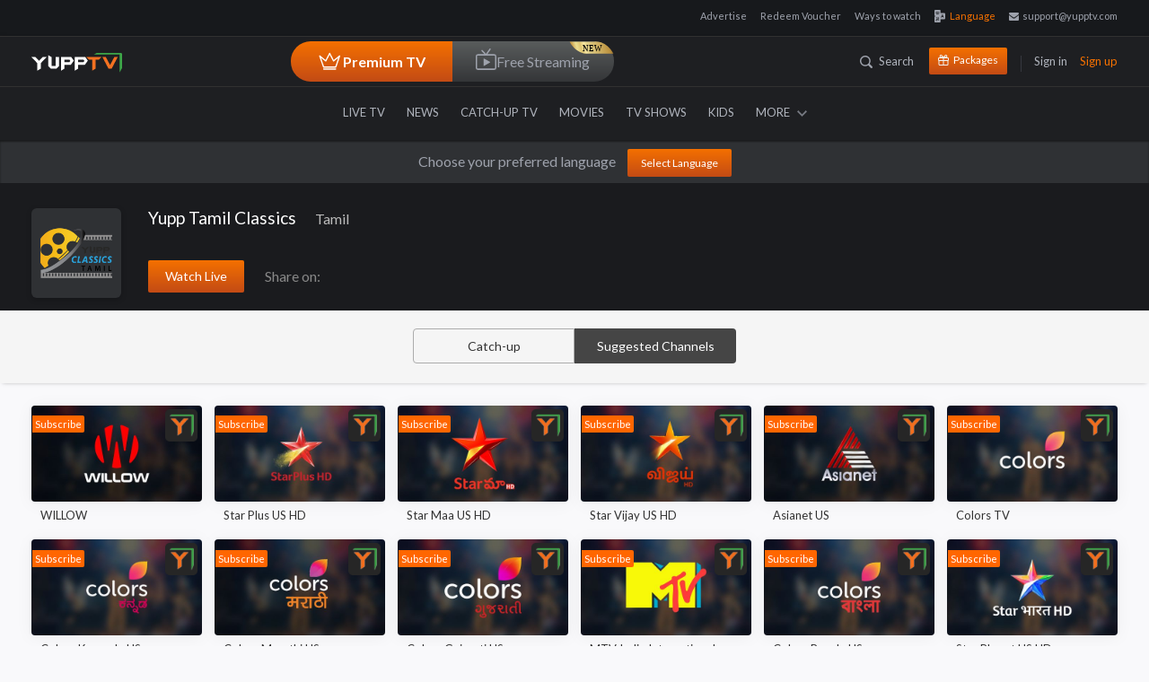

--- FILE ---
content_type: text/html; charset=utf-8
request_url: https://www.google.com/recaptcha/api2/aframe
body_size: 182
content:
<!DOCTYPE HTML><html><head><meta http-equiv="content-type" content="text/html; charset=UTF-8"></head><body><script nonce="jfTX0Ise5Gco4UT970iJdA">/** Anti-fraud and anti-abuse applications only. See google.com/recaptcha */ try{var clients={'sodar':'https://pagead2.googlesyndication.com/pagead/sodar?'};window.addEventListener("message",function(a){try{if(a.source===window.parent){var b=JSON.parse(a.data);var c=clients[b['id']];if(c){var d=document.createElement('img');d.src=c+b['params']+'&rc='+(localStorage.getItem("rc::a")?sessionStorage.getItem("rc::b"):"");window.document.body.appendChild(d);sessionStorage.setItem("rc::e",parseInt(sessionStorage.getItem("rc::e")||0)+1);localStorage.setItem("rc::h",'1768840162467');}}}catch(b){}});window.parent.postMessage("_grecaptcha_ready", "*");}catch(b){}</script></body></html>

--- FILE ---
content_type: text/css
request_url: https://yuppstatic.akamaized.net/yupptv/yupptv_new/Web/minified/Content/css/slick-combined.css
body_size: 2590
content:
.slick-loading .slick-list {
    background: url(ajax-loader.gif) center center no-repeat #fff;
}

@font-face {
    font-family: slick;
    font-weight: 400;
    font-style: normal;
    src: url(https://yuppstatic.akamaized.net/yupptv/yupptv_new/Web/Content/fonts/slick.eot);
    src: url(https://yuppstatic.akamaized.net/yupptv/yupptv_new/Web/Content/fonts/slick.eot?#iefix) format('embedded-opentype'),url(https://yuppstatic.akamaized.net/yupptv/yupptv_new/Web/Content/fonts/slick.woff) format('woff'),url(https://yuppstatic.akamaized.net/yupptv/yupptv_new/Web/Content/fonts/slick.ttf) format('truetype'),url(https://yuppstatic.akamaized.net/yupptv/yupptv_new/Web/Content/fonts/slick.svg#slick) format('svg');
}

.mobile-banner.slick-slider {
    margin-bottom: 0 !important;
}

.slick-next, .slick-prev {
    top: 0;
    color: #000;
    position: absolute;
    right: 10px;
    -webkit-transform: translate(0,-50%);
    transform: translate(0,-50%);
    width: 2.771618625%;
    height: 8.208333333333333vw;
    display: flex;
    -webkit-box-pack: center;
    -ms-flex-pack: center;
    justify-content: center;
    -webkit-box-align: center;
    -ms-flex-align: center;
    align-items: center;
    border: none;
    -webkit-transition: all .2s ease-in;
    -webkit-transform: scale(1);
    -ms-transition: all .2s ease-in;
    -ms-transform: scale(1);
    -moz-transition: all .2s ease-in;
    -moz-transform: scale(1);
    transition: all .2s ease-in;
    transform: scale(1);
}

    .slick-next:hover, .slick-prev:hover {
        -webkit-transition: all .2s ease-in;
        -webkit-transform: scale(1.1);
        -ms-transition: all .2s ease-in;
        -ms-transform: scale(1.1);
        -moz-transition: all .2s ease-in;
        -moz-transform: scale(1.1);
        transition: all .2s ease-in;
        transform: scale(1.1);
    }

    .slick-prev:focus, .slick-prev:hover {
        color: transparent;
        outline: 0;
        background: url(https://yuppstatic.akamaized.net/yupptv/yupptv_new/Web/Content/images/pgnationleftarw.svg) center no-repeat;
    }

    .slick-next:focus, .slick-next:hover {
        color: transparent;
        outline: 0;
        background: url(https://yuppstatic.akamaized.net/yupptv/yupptv_new/Web/Content/images/pgnationarw.svg) center no-repeat;
    }

        .slick-next:focus:before, .slick-next:hover:before, .slick-prev:focus:before, .slick-prev:hover:before {
            opacity: 1;
            outline: 0;
        }

    .slick-disabled, .slick-next.slick-disabled:before, .slick-prev.slick-disabled:before {
        opacity: 0 !important;
        outline: 0;
    }

    .slick-next:before, .slick-prev:before {
        font-family: slick;
        font-size: 20px;
        line-height: 1;
        opacity: .75;
        color: #fff;
        -webkit-font-smoothing: antialiased;
        -moz-osx-font-smoothing: grayscale;
    }

.slick-prev {
    left: -29px;
    outline: 0;
    z-index: 10;
    font-size: 0;
    background: url(https://yuppstatic.akamaized.net/yupptv/yupptv_new/Web/Content/images/pgnationleftarw.svg) center no-repeat;
}

[dir=rtl] .slick-prev {
    right: 7px;
    left: auto;
    outline: 0;
}

.slick-next {
    right: -33px;
    outline: 0;
    z-index: 10;
    font-size: 0;
    background: url(https://yuppstatic.akamaized.net/yupptv/yupptv_new/Web/Content/images/pgnationarw.svg) center no-repeat;
}

[dir=rtl] .slick-next {
    right: auto;
    left: -25px;
}

.mobile-banner .slick-dots li button:before, .slick-dots li button:before {
    top: 0;
    left: 0;
    content: '�';
    text-align: center;
    font-family: slick;
    -webkit-font-smoothing: antialiased;
    -moz-osx-font-smoothing: grayscale;
}

.slick-dotted.slick-slider {
    margin-bottom: 30px;
}

.slick-dots {
    position: absolute;
    bottom: -25px;
    display: block;
    width: 100%;
    padding: 0;
    margin: 0;
    list-style: none;
    text-align: center;
}

    .slick-dots li, .slick-dots li button {
        width: 10px;
        height: 10px;
        cursor: pointer;
    }

    .slick-dots li {
        position: relative;
        display: inline-block;
        margin: 0 3px;
        padding: 0;
    }

        .slick-dots li button {
            font-size: 0;
            line-height: 0;
            display: block;
            padding: 5px;
            color: transparent;
            border: 0;
            outline: 0;
            background: 0 0;
        }

            .slick-dots li button:focus, .slick-dots li button:hover {
                outline: 0;
            }

                .slick-dots li button:focus:before, .slick-dots li button:hover:before {
                    opacity: 1;
                }

            .slick-dots li button:before {
                font-size: 6px;
                line-height: 20px;
                position: absolute;
                width: 20px;
                height: 20px;
                opacity: .25;
                color: #000;
            }

        .slick-dots li.slick-active button:before {
            opacity: .75;
            color: #000;
        }

.mobile-banner .slick-dots {
    position: absolute;
    bottom: 10px;
    display: block;
    width: 100%;
    padding: 0;
    margin: 0;
    list-style: none;
    text-align: center;
}

    .mobile-banner .slick-dots li {
        position: relative;
        display: inline-block;
        width: 10px;
        border-radius: 50%;
        height: 10px;
        margin: 0 3px;
        padding: 0;
        cursor: pointer;
    }

        .mobile-banner .slick-dots li button {
            font-size: 0;
            line-height: 0;
            display: block;
            width: 10px;
            height: 10px;
            padding: 5px;
            border-radius: 50%;
            cursor: pointer;
            color: transparent;
            border: 0;
            outline: 0;
            opacity: 1;
            background-color: #5e5f61;
        }

            .mobile-banner .slick-dots li button:focus, .mobile-banner .slick-dots li button:hover {
                outline: 0;
            }

                .mobile-banner .slick-dots li button:focus:before, .mobile-banner .slick-dots li button:hover:before {
                    opacity: 1;
                }

            .mobile-banner .slick-dots li button:before {
                font-size: 0;
                line-height: 20px;
                position: absolute;
                width: 10px;
                height: 10px;
                border-radius: 50%;
                color: #000;
            }

        .mobile-banner .slick-dots li.slick-active button:before {
            opacity: 1;
            background-color: #f47000;
            border-radius: 50%;
        }

.slider-for .slick-next, .slider-for .slick-prev {
    top: 50%;
    color: #000;
    position: absolute;
    right: 10px;
    -webkit-transform: translate(0,-50%);
    transform: translate(0,-50%);
    width: 36px;
    height: 36px;
    opacity: .8;
    border-radius: 50%;
    display: flex;
    -webkit-box-pack: center;
    -ms-flex-pack: center;
    justify-content: center;
    -webkit-box-align: center;
    -ms-flex-align: center;
    align-items: center;
    border: none;
}

.movies-card .slick-next, .movies-card .slick-prev, .news-card .slick-next, .news-card .slick-prev, .tvshow-card .slick-next, .tvshow-card .slick-prev {
    top: 0;
}

, .slider-for .slick-prev:focus, .slider-for .slick-prev:hover {
    color: transparent;
    outline: 0;
    background: url(https://yuppstatic.akamaized.net/yupptv/yupptv_new/Web/Content/images/corousel-arw-l-8.svg) center no-repeat rgba(0,0,0,.6);
}

.slider-for .slick-next:focus, .slider-for .slick-next:hover {
    color: transparent;
    outline: 0;
    background: url(https://yuppstatic.akamaized.net/yupptv/yupptv_new/Web/Content/images/corousel-arw-r-8.svg) center no-repeat rgba(0,0,0,.6);
}

    .slider-for .slick-next:focus:before, .slider-for .slick-next:hover:before, .slider-for .slick-prev:focus:before, .slider-for .slick-prev:hover:before {
        opacity: 1;
        outline: 0;
    }

.slider-for .slick-disabled, .slider-for .slick-next.slick-disabled:before, .slider-for .slick-prev.slick-disabled:before {
    opacity: .25 !important;
    outline: 0;
}

.slider-for .slick-next:before, .slider-for .slick-prev:before {
    font-family: slick;
    font-size: 20px;
    line-height: 1;
    opacity: .75;
    color: #fff;
    -webkit-font-smoothing: antialiased;
    -moz-osx-font-smoothing: grayscale;
}

.slider-for .slick-next, .slider-for .slick-prev {
    z-index: 10;
    font-size: 0;
    border-radius: 50%;
    outline: 0;
}

.slider-for .slick-prev {
    left: 30px;
    background: url(https://yuppstatic.akamaized.net/yupptv/yupptv_new/Web/Content/images/corousel-arw-l-8.svg) center no-repeat rgba(0,0,0,.6);
}

[dir=rtl] .slider-for .slick-prev {
    right: 7px;
    left: auto;
    outline: 0;
}

.slider-for .slick-next {
    right: 30px;
    background: url(https://yuppstatic.akamaized.net/yupptv/yupptv_new/Web/Content/images/corousel-arw-r-8.svg) center no-repeat rgba(0,0,0,.6);
}

[dir=rtl] .slider-for .slick-next {
    right: auto;
    left: -25px;
}

.tvshow-card .slick-next {
    right: -33px;
}

.news-card .slick-next {
    right: -37px;
}

.responsive .slick-next {
    background: url(https://yuppstatic.akamaized.net/yupptv/yupptv_new/Web/Content/images/pgnationarw.svg) center no-repeat #f1f1f1;
}

.responsive .slick-prev {
    background: url(https://yuppstatic.akamaized.net/yupptv/yupptv_new/Web/Content/images/pgnationleftarw.svg) center no-repeat #f1f1f1;
}

.tvshow-card .slick-next {
    background: url(https://yuppstatic.akamaized.net/yupptv/yupptv_new/Web/Content/images/pgnationarw.svg) center no-repeat #f1f1f1;
    height: 13.08333vw;
}

.tvshow-card .slick-prev {
    background: url(https://yuppstatic.akamaized.net/yupptv/yupptv_new/Web/Content/images/pgnationleftarw.svg) center no-repeat #f1f1f1;
    height: 15.208333vw;
    left: -30px;
}

.news-card .slick-next {
    background: url(https://yuppstatic.akamaized.net/yupptv/yupptv_new/Web/Content/images/pgnationarw.svg) center no-repeat #f1f1f1;
    height: 12.908333vw;
}

.news-card .slick-prev {
    background: url(https://yuppstatic.akamaized.net/yupptv/yupptv_new/Web/Content/images/pgnationleftarw.svg) center no-repeat #f1f1f1;
    height: 12.908333vw;
    left: -32px;
}

.movies-card .slick-next {
    right: -35px;
    background: url(https://yuppstatic.akamaized.net/yupptv/yupptv_new/Web/Content/images/pgnationarw.svg) center no-repeat #f1f1f1;
    height: 15.208333vw;
}

.movies-card .slick-prev {
    background: url(https://yuppstatic.akamaized.net/yupptv/yupptv_new/Web/Content/images/pgnationleftarw.svg) center no-repeat #f1f1f1;
    height: 15.208333vw;
    left: -30px;
}

.mobile-banner, .movies-card, .news-card, .responsive, .responsive1, .slider-for, .slider-nav, .tvshow-card {
    visibility: hidden;
}

.slick-initialized {
    visibility: visible !important;
}

.slick-loading .slick-slide, .slick-loading .slick-track {
    visibility: hidden;
}

@media (max-width:1930px) and (min-width:1900px) {
    .news-card .slick-next, .news-card .slick-prev, .tvshow-card .slick-next, .tvshow-card .slick-prev {
        height: 11.60833vw;
    }
}

.responsive1 .slick-next, .responsive1 .slick-prev {
    height: 8.508333vw;
}

@media (max-width:1280px) and (min-width:1024px) {
    .news-card .slick-next, .news-card .slick-prev {
        /*height: 21.608333vw;*/
    }
}

@media (max-width:1366px) and (min-width:1290px) {
    .news-card .slick-next, .news-card .slick-prev {
        /*height: 15.608333vw;*/
    }
}

.slick-slider {
    background: url(ajax-loader.gif);
}

    .slick-slider .slick-list {
        opacity: 0;
        position: absolute;
    }

.mobile-banner .slick-slide, .slick-list, .slick-slider, .slick-track {
    position: relative;
}

    .slick-slider.slick-initialized {
        background: 0 0;
    }

        .slick-slider.slick-initialized .slick-list {
            opacity: 1;
            position: relative;
            transition: opacity .2s ease-in;
        }

.slick-slider {
    display: block;
    box-sizing: border-box;
    -webkit-user-select: none;
    -moz-user-select: none;
    -ms-user-select: none;
    user-select: none;
    -webkit-touch-callout: none;
    -khtml-user-select: none;
    -ms-touch-action: pan-y;
    touch-action: pan-y;
    -webkit-tap-highlight-color: transparent;
}

.slick-list {
    display: block;
    overflow: hidden;
    margin: 0;
    padding: 0;
}

    .slick-list:focus {
        outline: 0;
    }

    .slick-list.dragging {
        cursor: pointer;
        cursor: hand;
    }

.slick-slider .slick-list, .slick-slider .slick-track {
    -webkit-transform: translate3d(0,0,0);
    -moz-transform: translate3d(0,0,0);
    -ms-transform: translate3d(0,0,0);
    -o-transform: translate3d(0,0,0);
    transform: translate3d(0,0,0);
}

.slick-track {
    top: 0;
    left: 0;
    display: block;
}

    .slick-track:after, .slick-track:before {
        display: table;
        content: '';
    }

    .slick-track:after {
        clear: both;
    }

.movies-card .slick-slide, .responsive .slick-slide {
    background: 0 0 !important;
}

.slick-slide {
    display: none;
    float: left;
    cursor: pointer;
    height: 100%;
    min-height: 1px;
}

[dir=rtl] .slick-slide {
    float: right;
}

.slick-slide img {
    display: block;
}

.slick-slide.slick-loading img {
    display: none;
}

.slick-slide.dragging img {
    pointer-events: none;
}

.slick-initialized .slick-slide {
    display: block;
}

.slick-vertical .slick-slide {
    display: block;
    height: auto;
    border: 1px solid transparent;
}

.slick-arrow.slick-hidden {
    display: none;
}

@media (min-width:320px) and (max-width:350px) {
    .news-card .slick-track, .responsive .slick-track, .tvshow-card .slick-track {
        left: -50px;
    }

    .movies-card .slick-track {
        left: -140px !important;
    }

    .movies-card .slick-slide {
        margin: 0 4px !important;
    }
}

@media (min-width:375px) and (max-width:390px) {
    .news-card .slick-track, .responsive .slick-track, .tvshow-card .slick-track {
        left: -50px;
    }

    .movies-card .slick-track {
        left: -174px !important;
    }
}

@media (min-width:420px) and (max-width:450px) {
    .news-card .slick-track, .responsive .slick-track, .tvshow-card .slick-track {
        left: -50px;
    }

    .movies-card .slick-track {
        left: -198px;
    }
}

@media (min-width:320px) and (max-width:480px) {
    .mobile-banner .slick-slide {
        margin: 0;
    }
}

@media (min-width:320px) and (max-width:800px) {
    .movies-card, .news-card, .responsive, .responsive1, .tvshow-card {
        overflow-x: auto;
        white-space: nowrap;
    }

        .responsive .mobile-scroll {
            width: 180px;
            display: inline-block;
            margin: 0 8px;
        }

        .responsive1 .mobile-scroll {
            width: 206px;
            display: inline-block;
            margin: 0 8px;
        }

        .news-card .mobile-scroll, .tvshow-card .mobile-scroll {
            width: 180px;
            display: inline-block;
            margin: 0 8px;
        }

        .movies-card .mobile-scroll {
            width: 140px;
            display: inline-block;
            margin: 0 8px;
        }

            .movies-card .mobile-scroll:first-child {
                margin-left: 0;
            }

            .movies-card .mobile-scroll:last-child {
                margin-right: 0;
            }

    .tray-title {
        color: #333;
        font-size: 1.89375em;
        padding-left: 0;
    }

    .yupptv-img-width {
        height: 115px !important;
    }

    .yupptv-player-margin-top1 {
        margin: 0 !important;
    }

    .yupptv-player-overlay-text {
        font-size: 20px !important;
        line-height: 30px !important;
    }
}


--- FILE ---
content_type: image/svg+xml
request_url: https://yuppstatic.akamaized.net/yupptv/yupptv_new/Web/Content/images/mobile_newlive_label.svg
body_size: 565
content:
<svg xmlns="http://www.w3.org/2000/svg" width="39" height="17" viewBox="0 0 39 17">
    <defs>
        <linearGradient id="em4hmbnxna" x1="-.486" x2="1.328" gradientUnits="objectBoundingBox">
            <stop offset="0" stop-color="#4c2a11"/>
            <stop offset=".074" stop-color="#b3803b"/>
            <stop offset=".133" stop-color="#8e602d"/>
            <stop offset=".207" stop-color="#98672d"/>
            <stop offset=".246" stop-color="#b87f2e"/>
            <stop offset=".286" stop-color="#d0a650"/>
            <stop offset=".315" stop-color="#e2ca7c"/>
            <stop offset=".335" stop-color="#eddd90"/>
            <stop offset=".384" stop-color="#dfc571"/>
            <stop offset=".435" stop-color="#f7e6a1"/>
            <stop offset=".473" stop-color="#e2d088"/>
            <stop offset=".729" stop-color="#bc923f"/>
            <stop offset=".798" stop-color="#825925"/>
            <stop offset=".867" stop-color="#5d3515"/>
            <stop offset=".897" stop-color="#724a1d"/>
            <stop offset=".931" stop-color="#976f2b"/>
            <stop offset="1" stop-color="#734b23"/>
        </linearGradient>
    </defs>
    <g data-name="Group 16604">
        <g data-name="Group 16597">
            <path data-name="Rectangle 2963" d="M0 0h38v16H3a3 3 0 0 1-3-3V0z" transform="translate(.5 .5)" style="stroke:transparent;fill:url(#em4hmbnxna)"/>
        </g>
        <text transform="translate(7.5 12.5)" style="font-size:11px;font-family:Chalkboard"><tspan x="0" y="0">NEW</tspan></text>
    </g>
</svg>


--- FILE ---
content_type: text/plain; charset=UTF-8
request_url: https://prod.yupptv.com/yupptv/api/v2/language/list?country=US&application=yupptv&version=3
body_size: 453
content:
{"status":1,"response":{"languages":[{"name":"Hindi","cardImage":"https://yuppstatic.akamaized.net/yupptv/languagecards/1_hindi.jpg","selectedHdImage":"https://yuppstatic.akamaized.net/yupptv/rokumenu/rokulang/hindi-active.png","packagesPageUrl":"https://www.yupptv.com/hindipackages.aspx","code":"HIN","hdImage":"https://yuppstatic.akamaized.net/yupptv/rokumenu/rokulang/hindi.png"},{"name":"Tamil","cardImage":"https://yuppstatic.akamaized.net/yupptv/languagecards/2_tamil.jpg","selectedHdImage":"https://yuppstatic.akamaized.net/yupptv/rokumenu/rokulang/tamil-active.png","packagesPageUrl":"https://www.yupptv.com/tamilpackages.aspx","code":"TAM","hdImage":"https://yuppstatic.akamaized.net/yupptv/rokumenu/rokulang/tamil.png"},{"name":"Telugu","cardImage":"https://yuppstatic.akamaized.net/yupptv/languagecards/3_telugu.jpg","selectedHdImage":"https://yuppstatic.akamaized.net/yupptv/rokumenu/rokulang/telugu-active.png","packagesPageUrl":"https://www.yupptv.com/telugupackages.aspx","code":"TEL","hdImage":"https://yuppstatic.akamaized.net/yupptv/rokumenu/rokulang/telugu.png"},{"name":"Malayalam","cardImage":"https://yuppstatic.akamaized.net/yupptv/languagecards/4-malayalam.jpg","selectedHdImage":"https://yuppstatic.akamaized.net/yupptv/rokumenu/rokulang/malayalam-active.png","packagesPageUrl":"https://www.yupptv.com/malayalampackages.aspx","code":"MAL","hdImage":"https://yuppstatic.akamaized.net/yupptv/rokumenu/rokulang/malayalam.png"},{"name":"Kannada","cardImage":"https://yuppstatic.akamaized.net/yupptv/languagecards/5_kanada.jpg","selectedHdImage":"https://yuppstatic.akamaized.net/yupptv/rokumenu/rokulang/kannada-active.png","packagesPageUrl":"https://www.yupptv.com/kannadapackages.aspx","code":"KAN","hdImage":"https://yuppstatic.akamaized.net/yupptv/rokumenu/rokulang/kannada.png"},{"name":"Marathi","cardImage":"https://yuppstatic.akamaized.net/yupptv/languagecards/8_marathi.jpg","selectedHdImage":"https://yuppstatic.akamaized.net/yupptv/rokumenu/rokulang/marathi-active.png","packagesPageUrl":"https://www.yupptv.com/marathipackages.aspx","code":"MAR","hdImage":"https://yuppstatic.akamaized.net/yupptv/rokumenu/rokulang/marathi.png"},{"name":"Bengali","cardImage":"https://yuppstatic.akamaized.net/yupptv/languagecards/7_bengali.jpg","selectedHdImage":"https://yuppstatic.akamaized.net/yupptv/rokumenu/rokulang/bengali-active.png","packagesPageUrl":"https://www.yupptv.com/bengalipackages.aspx","code":"BEN","hdImage":"https://yuppstatic.akamaized.net/yupptv/rokumenu/rokulang/bengali.png"},{"name":"Punjabi","cardImage":"https://yuppstatic.akamaized.net/yupptv/languagecards/6_punjabi.jpg","selectedHdImage":"https://yuppstatic.akamaized.net/yupptv/rokumenu/rokulang/punjabi-active.png","packagesPageUrl":"https://www.yupptv.com/punjabipackages.aspx","code":"PUN","hdImage":"https://yuppstatic.akamaized.net/yupptv/rokumenu/rokulang/punjabi.png"},{"name":"Gujarati","cardImage":"https://yuppstatic.akamaized.net/yupptv/languagecards/Group-18.jpg","selectedHdImage":"","packagesPageUrl":"https://www.yupptv.com/gujaratipackages.aspx","code":"GUJ","hdImage":""},{"name":"Bangla","cardImage":"https://yuppstatic.akamaized.net/yupptv/languagecards/Group-20.jpg","selectedHdImage":"","packagesPageUrl":"https://www.yupptv.com/allpackages.aspx","code":"BAN","hdImage":""},{"name":"Oriya","cardImage":"","selectedHdImage":"","packagesPageUrl":"https://www.yupptv.com/oriyapackages.aspx","code":"ORI","hdImage":""},{"name":"Sinhala","cardImage":"","selectedHdImage":"","packagesPageUrl":"https://www.yupptv.com/allpackages.aspx","code":"SIN","hdImage":""},{"name":"English","cardImage":"https://yuppstatic.akamaized.net/yupptv/languagecards/Group-19.jpg","selectedHdImage":"","packagesPageUrl":"https://www.yupptv.com/allpackages.aspx","code":"ENG","hdImage":""},{"name":"Urdu","cardImage":"","selectedHdImage":"","packagesPageUrl":"https://www.yupptv.com/allpackages.aspx","code":"URD","hdImage":""},{"name":"Nepali","cardImage":"","selectedHdImage":"","packagesPageUrl":"https://www.yupptv.com/allpackages.aspx","code":"NEP","hdImage":""}],"defaultLanguage":"ENG"}}

--- FILE ---
content_type: application/javascript; charset=utf-8
request_url: https://fundingchoicesmessages.google.com/f/AGSKWxXwB4PaK4wiaf_N3wqOmI5mzjWkkbbKZFdBVrgLC6YUDT5t7yvftJpLPRjQAFm_iYHGjiqsrENVsEzCkYAk7e89UeUQO7vkXZaxgA2i6jmqvlPpktkME8OEXFH-AHnPGmB686TLz4qrO_ZgDvTjv32rYr2lMOTm5nESrd-tGwA6VxzTvbKKcpZdl4D9/_/ad_display._mobile/js/ad._fach_ad./tag-adv./pagead/osd.
body_size: -1290
content:
window['6ca515e0-0152-4d50-8658-f7edb32831ed'] = true;